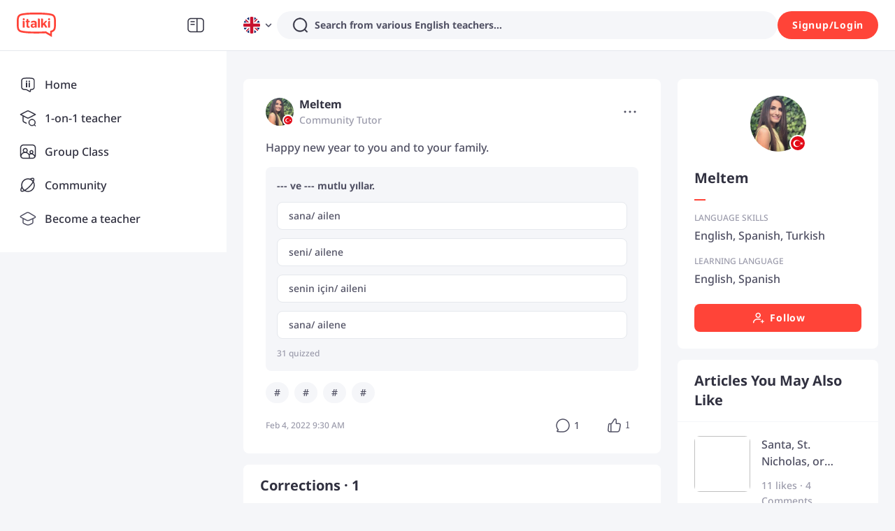

--- FILE ---
content_type: text/javascript
request_url: https://scdn.italki.com/ng/_next/static/chunks/17261-5c7712fb34994cdb.js
body_size: 11988
content:
(self.webpackChunk_N_E=self.webpackChunk_N_E||[]).push([[17261],{38584:function(e,t,s){"use strict";var l=s(52322),i=s(2784),n=s(87014),a=s(19450),r=s(3261),d=s(18188);t.Z=e=>{let{showLanguageTest:t=!1,showPartnershipContent:s=!1,onCloseSubscriptionModal:o,selectedPlan:c="YEARLY"}=e,{t:x}=(0,n.$)(),u=(0,i.useRef)(null),p=()=>{if(window.location.pathname===(0,a.ZP)({page:"PLUS"})){var e;o&&o();let t=null===(e=document.getElementsByClassName("partnership"))||void 0===e?void 0:e[0];t&&(null==t||t.scrollIntoView({behavior:"smooth"}))}else window.location.href="".concat((0,a.ZP)({page:"PLUS"}),"#partnership")};(0,i.useEffect)(()=>{if(s&&u.current){let e=u.current.querySelector(".partnership-link");e&&e.addEventListener("click",p)}return()=>{if(s&&u.current){let e=u.current.querySelector(".partnership-link");e&&e.removeEventListener("click",p)}}},[s]);let m=[{key:"AIS001",text:x("AIS001")},{key:"PRO257",text:x("PRO257")},{key:"HW0001",text:x("HW0001")},{key:"PRO258",text:x("PRO258")}],h=[{key:"AIS001",text:x("AIS001")},{key:"PRO257",text:x("PRO257")},{key:"HW0001",text:x("HW0001")},{key:"PRO258",text:x("PRO258")}],f="MONTHLY"===c?m:h;return(0,l.jsxs)("div",{className:"w-full bg-white rounded-3 p-4 relative",children:[(0,l.jsx)("div",{className:"absolute top-4 right-4 w-24 bottom-4 bg-gray3/10 z-0 rounded-2"}),(0,l.jsxs)("div",{className:"grid h-[50px] relative z-10",style:{gridTemplateColumns:"minmax(0, 1fr) 100px 89px"},children:[(0,l.jsx)("div",{className:"text-sm font-medium text-gray2 px-4 flex items-center"}),(0,l.jsx)("div",{className:"text-base leading-6 font-bold text-gray1 text-center px-4 flex items-center justify-center",children:x("PRO247")}),(0,l.jsx)("div",{className:"flex justify-center items-center",children:(0,l.jsx)(d.default,{width:60,height:22})})]}),(0,l.jsxs)("div",{className:"relative z-10",children:[f.map((e,i)=>(0,l.jsxs)("div",{className:"grid items-center ".concat(i<f.length-1||t||s?"border-b border-gray5":""),style:{gridTemplateColumns:"minmax(0, 1fr) 100px 89px"},children:[(0,l.jsx)("div",{className:"text-tiny leading-4dot5 font-medium text-gray2 px-4 py-3",children:e.text}),(0,l.jsx)("div",{className:"flex justify-center items-center px-4 py-3",children:(0,l.jsxs)("div",{className:"flex gap-1",children:[(0,l.jsx)("div",{className:"w-3 h-[1px] bg-gray3"}),(0,l.jsx)("div",{className:"w-3 h-[1px] bg-gray3"})]})}),(0,l.jsx)("div",{className:"flex justify-center items-center py-3",children:(0,l.jsx)(r.Z,{className:"w-5 h-5"})})]},e.key)),(0,l.jsxs)("div",{className:"grid items-center ".concat(s?"border-b border-gray5":""),style:{gridTemplateColumns:"minmax(0, 1fr) 100px 89px"},children:[(0,l.jsx)("div",{className:"text-tiny leading-4dot5 font-medium text-gray2 px-4 py-3",children:(0,l.jsxs)("span",{className:"relative",children:[(0,l.jsx)("div",{className:"absolute text-xs font-medium leading-3 px-2 py-1 text-[#FF554B]",style:{top:"-16px",right:"-90px",background:"#FFF6F6",borderRadius:"8px 8px 8px 0",fontSize:"10px",lineHeight:"12px"},children:x("PRO219")}),(0,l.jsx)("span",{dangerouslySetInnerHTML:{__html:x("PRO223","Free certification test in {0}",{0:'\n                      <a class="mx-1 text-special4 underline cursor-pointer"\n                        href="'.concat((0,a.ZP)({page:"LANGUAGE_ASSESSMENT_ILA"}),'"\n                        target="_blank"\n                      >\n                        ').concat(x("PRO230","7 languages"),"\n                      </a>\n                    ")})}})]})}),(0,l.jsx)("div",{className:"flex justify-center items-center px-4 py-3",children:(0,l.jsxs)("div",{className:"flex gap-1",children:[(0,l.jsx)("div",{className:"w-3 h-[1px] bg-gray3"}),(0,l.jsx)("div",{className:"w-3 h-[1px] bg-gray3"})]})}),(0,l.jsx)("div",{className:"flex justify-center items-center py-3",children:(0,l.jsx)(r.Z,{className:"w-5 h-5"})})]}),(0,l.jsxs)("div",{className:"grid items-center",style:{gridTemplateColumns:"minmax(0, 1fr) 100px 89px"},children:[(0,l.jsxs)("div",{className:"text-tiny leading-4dot5 font-medium text-gray2 px-4 py-3",ref:u,children:[(0,l.jsx)("span",{children:x("PRO259","Special offers for top learning apps")}),(0,l.jsx)("span",{className:"ml-1 text-special4 underline cursor-pointer partnership-link",children:x("PRO260","See Apps")})]}),(0,l.jsx)("div",{className:"flex justify-center items-center px-4 py-3",children:(0,l.jsxs)("div",{className:"flex gap-1",children:[(0,l.jsx)("div",{className:"w-3 h-[1px] bg-gray3"}),(0,l.jsx)("div",{className:"w-3 h-[1px] bg-gray3"})]})}),(0,l.jsx)("div",{className:"flex justify-center items-center py-3",children:(0,l.jsx)(r.Z,{className:"w-5 h-5"})})]})]})]})}},85767:function(e,t,s){"use strict";var l=s(52322),i=s(2784),n=s(57859),a=s(55277),r=s(9531),d=s(54363);t.Z=()=>{let[e,t]=(0,i.useState)([]),[s,o]=(0,i.useState)(!0),{t:c}=(0,d.$)();(0,i.useEffect)(()=>{(async()=>{try{let{data:e}=await (0,r.Z)();t((null==e?void 0:e.data)||[])}catch(e){console.error("Failed to fetch partnerships:",e)}finally{o(!1)}})()},[]);let x=e.length<=8?e:[...e.slice(0,7),{partner_id:-1,partner_name:"more",partner_logo:""}];return s?(0,l.jsx)("div",{className:"bg-white rounded-3 p-4 relative",children:(0,l.jsx)("div",{className:"flex gap-3 overflow-x-auto",children:[...Array(8)].map((e,t)=>(0,l.jsx)("div",{className:"flex-shrink-0 w-8 h-8 rounded-full bg-gray5 animate-pulse"},"skeleton-".concat(t)))})}):(0,l.jsxs)("div",{className:"bg-white rounded-3 p-4 relative overflow-hidden h-[76px]",children:[(0,l.jsx)("div",{className:"absolute top-0 left-0 bg-plus h-[20px] pl-[5px] pr-[7px] flex items-center rounded-b-[8px]",children:(0,l.jsx)("span",{className:"text-white leading-4dot5 font-medium text-tiny",children:c("PRO262")})}),(0,l.jsx)("div",{className:"flex gap-3 overflow-x-auto pt-2",children:x.map(e=>(0,l.jsx)("div",{className:"flex-shrink-0 flex items-center justify-center rounded-full overflow-hidden h-8 w-8 border-solid border-[1px] border-gray5",children:-1===e.partner_id?(0,l.jsx)("div",{className:"w-8 h-8 rounded-full bg-bg4 flex items-center justify-center text-gray2",children:(0,l.jsx)(n.default,{fill:"#9C9CAC",width:"16",height:"16"})}):(0,l.jsx)("img",{src:(0,a.wD)(e.partner_logo),alt:e.partner_name,className:"w-8 h-8 object-cover"})},e.partner_id))})]})}},36142:function(e,t,s){"use strict";s.d(t,{Z:function(){return P}});var l=s(52322),i=s(2784),n=s(12524),a=s.n(n),r=s(45809),d=s.n(r),o=function(e){return(0,l.jsxs)("svg",{width:"80",height:"30",viewBox:"0 0 80 30",fill:"none",xmlns:"http://www.w3.org/2000/svg",...e,children:[(0,l.jsx)("path",{d:"M54.9083 19.0323H54.3411C53.542 19.0323 52.9725 18.3821 53.0714 17.579L54.0797 9.33252H56.0939L54.9072 19.0323H54.9083ZM69.1172 18.5703C69.6992 18.1631 70.0356 17.5847 70.1277 16.8341C70.1811 16.4006 70.1391 16.0436 70.0015 15.7629C69.8731 15.4823 69.6674 15.2519 69.3832 15.0717C69.1001 14.8823 68.7568 14.7009 68.3545 14.5287C67.9441 14.3473 67.6326 14.2035 67.4201 14.0952C67.2166 13.9868 67.0802 13.8875 67.0109 13.7963C66.9506 13.697 66.9279 13.5887 66.9427 13.4712C66.9824 13.1461 67.2996 12.9829 67.8952 12.9829C68.2283 12.9829 68.5511 13.0377 68.8626 13.1461C69.1752 13.2453 69.5014 13.3719 69.8435 13.5259L70.629 12.0749C70.213 11.8673 69.8026 11.7178 69.3991 11.6277C68.9956 11.5376 68.5636 11.492 68.1044 11.492C67.2212 11.492 66.4925 11.6642 65.9185 12.0076C65.3444 12.351 65.0159 12.8666 64.9318 13.5533C64.8807 13.9697 64.9102 14.3176 65.0205 14.5971C65.1319 14.8686 65.3194 15.1036 65.5832 15.3021C65.8571 15.4914 66.2163 15.6865 66.6608 15.885C67.1143 16.0835 67.4462 16.2466 67.6554 16.3733C67.8657 16.4999 67.9953 16.6128 68.0464 16.7121C68.1067 16.8113 68.1283 16.9242 68.1135 17.0509C68.0907 17.2402 67.9862 17.3942 67.7997 17.5117C67.6145 17.6292 67.328 17.6885 66.9404 17.6885C66.5891 17.6885 66.1902 17.6292 65.7446 17.5117C65.299 17.3942 64.8898 17.2448 64.5147 17.0645L64.4294 17.7615C64.3578 18.349 64.6386 18.9 65.1967 19.0221C65.2569 19.0358 65.3183 19.0472 65.3797 19.0574C65.74 19.1293 66.1777 19.1658 66.6915 19.1658C67.7372 19.1658 68.5454 18.9673 69.1172 18.5692V18.5703ZM63.004 19.0323L63.9099 11.6277H61.8957L61.4694 15.1127C61.3728 15.8987 61.1864 16.5044 60.909 16.9299C60.6328 17.3463 60.1883 17.5539 59.5757 17.5539C59.1608 17.5539 58.8754 17.4227 58.7174 17.1604C58.5617 16.8889 58.5162 16.4873 58.581 15.9535L59.1107 11.6277H57.0965L56.5054 16.4554C56.3895 17.4045 56.5429 18.0958 56.968 18.5304C57.3943 18.9548 58.0036 19.1681 58.797 19.1681C59.2562 19.1681 59.6996 19.0825 60.127 18.9103C60.5623 18.738 60.9204 18.4631 61.2011 18.0832H61.3091L61.3489 18.3296C61.416 18.7449 61.7604 19.0323 62.1912 19.0323H63.0051H63.004ZM51.8222 10.163C51.3209 9.62113 50.4479 9.34963 49.2043 9.34963H46.1204L45.1145 17.579C45.0167 18.381 45.5851 19.0323 46.3842 19.0323H46.9775L47.3992 15.5873H48.2779C49.2157 15.5873 49.9727 15.4378 50.5502 15.1401C51.1367 14.8412 51.5766 14.4488 51.871 13.9606C52.1655 13.4723 52.3473 12.943 52.4167 12.3738C52.5315 11.4338 52.3337 10.6969 51.8222 10.163ZM47.9574 11.0311H48.8906C49.9727 11.0311 50.4558 11.5011 50.341 12.4411C50.2785 12.9567 50.0603 13.332 49.6897 13.567C49.3282 13.7929 48.8599 13.9058 48.2825 13.9058H47.6061L47.9574 11.0311Z",fill:"white"}),(0,l.jsx)("path",{d:"M54.9083 19.0323H54.3411C53.542 19.0323 52.9725 18.3821 53.0714 17.579L54.0797 9.33252H56.0939L54.9072 19.0323H54.9083ZM69.1172 18.5703C69.6992 18.1631 70.0356 17.5847 70.1277 16.8341C70.1811 16.4006 70.1391 16.0436 70.0015 15.7629C69.8731 15.4823 69.6674 15.2519 69.3832 15.0717C69.1001 14.8823 68.7568 14.7009 68.3545 14.5287C67.9441 14.3473 67.6326 14.2035 67.4201 14.0952C67.2166 13.9868 67.0802 13.8875 67.0109 13.7963C66.9506 13.697 66.9279 13.5887 66.9427 13.4712C66.9824 13.1461 67.2996 12.9829 67.8952 12.9829C68.2283 12.9829 68.5511 13.0377 68.8626 13.1461C69.1752 13.2453 69.5014 13.3719 69.8435 13.5259L70.629 12.0749C70.213 11.8673 69.8026 11.7178 69.3991 11.6277C68.9956 11.5376 68.5636 11.492 68.1044 11.492C67.2212 11.492 66.4925 11.6642 65.9185 12.0076C65.3444 12.351 65.0159 12.8666 64.9318 13.5533C64.8807 13.9697 64.9102 14.3176 65.0205 14.5971C65.1319 14.8686 65.3194 15.1036 65.5832 15.3021C65.8571 15.4914 66.2163 15.6865 66.6608 15.885C67.1143 16.0835 67.4462 16.2466 67.6554 16.3733C67.8657 16.4999 67.9953 16.6128 68.0464 16.7121C68.1067 16.8113 68.1283 16.9242 68.1135 17.0509C68.0907 17.2402 67.9862 17.3942 67.7997 17.5117C67.6145 17.6292 67.328 17.6885 66.9404 17.6885C66.5891 17.6885 66.1902 17.6292 65.7446 17.5117C65.299 17.3942 64.8898 17.2448 64.5147 17.0645L64.4294 17.7615C64.3578 18.349 64.6386 18.9 65.1967 19.0221C65.2569 19.0358 65.3183 19.0472 65.3797 19.0574C65.74 19.1293 66.1777 19.1658 66.6915 19.1658C67.7372 19.1658 68.5454 18.9673 69.1172 18.5692V18.5703ZM63.004 19.0323L63.9099 11.6277H61.8957L61.4694 15.1127C61.3728 15.8987 61.1864 16.5044 60.909 16.9299C60.6328 17.3463 60.1883 17.5539 59.5757 17.5539C59.1608 17.5539 58.8754 17.4227 58.7174 17.1604C58.5617 16.8889 58.5162 16.4873 58.581 15.9535L59.1107 11.6277H57.0965L56.5054 16.4554C56.3895 17.4045 56.5429 18.0958 56.968 18.5304C57.3943 18.9548 58.0036 19.1681 58.797 19.1681C59.2562 19.1681 59.6996 19.0825 60.127 18.9103C60.5623 18.738 60.9204 18.4631 61.2011 18.0832H61.3091L61.3489 18.3296C61.416 18.7449 61.7604 19.0323 62.1912 19.0323H63.0051H63.004ZM51.8222 10.163C51.3209 9.62113 50.4479 9.34963 49.2043 9.34963H46.1204L45.1145 17.579C45.0167 18.381 45.5851 19.0323 46.3842 19.0323H46.9775L47.3992 15.5873H48.2779C49.2157 15.5873 49.9727 15.4378 50.5502 15.1401C51.1367 14.8412 51.5766 14.4488 51.871 13.9606C52.1655 13.4723 52.3473 12.943 52.4167 12.3738C52.5315 11.4338 52.3337 10.6969 51.8222 10.163ZM47.9574 11.0311H48.8906C49.9727 11.0311 50.4558 11.5011 50.341 12.4411C50.2785 12.9567 50.0603 13.332 49.6897 13.567C49.3282 13.7929 48.8599 13.9058 48.2825 13.9058H47.6061L47.9574 11.0311Z",fill:"url(#paint0_linear_29517_8498)"}),(0,l.jsx)("path",{d:"M75.422 11.9671C75.5141 11.7538 75.8153 11.7538 75.8563 11.9671L76.2712 14.1551C76.2848 14.227 76.3337 14.2828 76.4019 14.3045L78.498 14.989C78.7026 15.0563 78.6651 15.3574 78.4445 15.4247L76.1802 16.1092C76.1063 16.132 76.0438 16.1879 76.0131 16.2586L75.064 18.4466C74.9719 18.6599 74.6707 18.6599 74.6298 18.4466L74.2148 16.2586C74.2012 16.1868 74.1523 16.1309 74.0841 16.1092L71.988 15.4247C71.7834 15.3574 71.8209 15.0563 72.0415 14.989L74.3058 14.3045C74.3797 14.2817 74.4422 14.2258 74.4729 14.1551L75.422 11.9671Z",fill:"white"}),(0,l.jsx)("path",{d:"M75.422 11.9671C75.5141 11.7538 75.8153 11.7538 75.8563 11.9671L76.2712 14.1551C76.2848 14.227 76.3337 14.2828 76.4019 14.3045L78.498 14.989C78.7026 15.0563 78.6651 15.3574 78.4445 15.4247L76.1802 16.1092C76.1063 16.132 76.0438 16.1879 76.0131 16.2586L75.064 18.4466C74.9719 18.6599 74.6707 18.6599 74.6298 18.4466L74.2148 16.2586C74.2012 16.1868 74.1523 16.1309 74.0841 16.1092L71.988 15.4247C71.7834 15.3574 71.8209 15.0563 72.0415 14.989L74.3058 14.3045C74.3797 14.2817 74.4422 14.2258 74.4729 14.1551L75.422 11.9671Z",fill:"url(#paint1_linear_29517_8498)"}),(0,l.jsx)("path",{d:"M78.8164 10.9885C78.8504 10.9098 78.9615 10.9098 78.9766 10.9885L79.1297 11.7961C79.1347 11.8226 79.1527 11.8432 79.1779 11.8512L79.9511 12.1039C80.0266 12.1287 80.0128 12.2399 79.9314 12.2647L79.0961 12.5173C79.0689 12.5257 79.0458 12.5464 79.0345 12.5725L78.6843 13.38C78.6504 13.4588 78.5392 13.4588 78.5242 13.38L78.3711 12.5725C78.3661 12.546 78.348 12.5253 78.3229 12.5173L77.5496 12.2647C77.4741 12.2399 77.488 12.1287 77.5693 12.1039L78.4046 11.8512C78.4319 11.8428 78.455 11.8222 78.4663 11.7961L78.8164 10.9885Z",fill:"white"}),(0,l.jsx)("path",{d:"M78.8164 10.9885C78.8504 10.9098 78.9615 10.9098 78.9766 10.9885L79.1297 11.7961C79.1347 11.8226 79.1527 11.8432 79.1779 11.8512L79.9511 12.1039C80.0266 12.1287 80.0128 12.2399 79.9314 12.2647L79.0961 12.5173C79.0689 12.5257 79.0458 12.5464 79.0345 12.5725L78.6843 13.38C78.6504 13.4588 78.5392 13.4588 78.5242 13.38L78.3711 12.5725C78.3661 12.546 78.348 12.5253 78.3229 12.5173L77.5496 12.2647C77.4741 12.2399 77.488 12.1287 77.5693 12.1039L78.4046 11.8512C78.4319 11.8428 78.455 11.8222 78.4663 11.7961L78.8164 10.9885Z",fill:"url(#paint2_linear_29517_8498)"}),(0,l.jsx)("path",{d:"M19.2003 16.7739V15.2382C18.8134 15.1719 18.4155 15.1388 18.0287 15.1498C17.1002 15.1498 16.5033 15.4702 16.5033 16.2546C16.5033 16.4535 16.5365 16.6523 16.6249 16.8291C16.647 16.8623 16.658 16.8954 16.6802 16.9285C16.7244 16.9948 16.7907 17.0611 16.857 17.1164C17.0781 17.3042 17.3986 17.3926 17.7855 17.3926C18.3603 17.3926 18.8245 17.1164 19.2003 16.7739Z",fill:"white"}),(0,l.jsx)("path",{d:"M40.9193 20.884C41.1957 20.6077 41.3394 20.2542 41.5494 19.8344C41.7262 19.3372 41.8368 18.818 41.9031 18.2876C42.1131 16.9508 42.1131 14.9953 42.1131 13.2386C42.1131 11.482 42.1131 9.44913 41.9031 8.18964C41.8478 7.65933 41.7262 7.15111 41.5494 6.6429C41.4278 6.24517 41.2067 5.89163 40.9193 5.59333C40.6872 5.30607 40.3998 5.06301 40.0793 4.89729C39.6372 4.64318 39.1729 4.45536 38.6755 4.33383C37.6255 4.05763 36.288 3.84772 34.4642 3.6378C33.0604 3.49418 31.4467 3.3616 29.6892 3.21797C27.7991 3.07435 23.5104 3.00806 21.1229 3.00806C18.7354 3.00806 14.3804 3.07434 12.4902 3.15168C10.8875 3.20692 9.29583 3.35055 7.71521 3.57151C5.89141 3.78142 4.55396 3.99134 3.5039 4.26755C2.98439 4.37803 2.487 4.56585 2.03381 4.831C1.71327 5.00777 1.42588 5.25083 1.19376 5.52703C0.917423 5.88057 0.773736 6.22307 0.563723 6.65394C0.38687 7.15111 0.276335 7.67037 0.210016 8.20068C2.70658e-06 9.46017 0 11.493 0 13.2497C0 15.0063 2.70658e-06 16.9729 0.210016 18.2987C0.265282 18.829 0.38687 19.3372 0.563723 19.8454C0.685309 20.2432 0.90637 20.5967 1.19376 20.895C1.42588 21.1823 1.71327 21.4253 2.03381 21.591C2.47594 21.8451 2.94018 22.033 3.43758 22.1545C4.48765 22.4307 5.82509 22.6406 7.64889 22.8505C9.05266 22.9941 10.6664 23.1267 12.4239 23.2704C14.314 23.3366 18.669 23.414 21.0565 23.414C23.4441 23.414 27.7217 23.3477 29.6229 23.2704C30.3082 23.2593 30.9824 23.2151 31.6567 23.1267L32.353 23.0604L32.9831 23.414L37.4044 26.0103V22.5633L38.9519 22.0772C39.3719 21.9446 39.7809 21.7568 40.1456 21.5137C40.4219 21.3148 40.6762 21.1049 40.9193 20.884ZM7.19571 12.0675V18.7185H4.94083V10.6313H5.74772C6.54356 10.6313 7.19571 11.2721 7.19571 12.0675ZM7.29518 8.68681V8.7089C7.28413 9.37179 6.73146 9.89105 6.07932 9.88C5.41612 9.89105 4.86346 9.36074 4.8524 8.69785C4.86346 8.02391 5.41612 7.4936 6.09038 7.4936H6.10143C6.75357 7.48255 7.29518 8.02392 7.29518 8.68681ZM13.2419 18.6301C12.7887 18.7738 12.3023 18.8511 11.827 18.8511C10.2685 18.8511 9.32899 18.2324 9.32899 16.5531V12.1449H8.36735V10.6313H9.32899V8.47689H10.987C11.2744 8.47689 11.5175 8.67575 11.5728 8.95196C11.5839 8.99615 11.5839 9.0293 11.5839 9.07349V10.6313H13.2198V12.1449H11.5839V16.2879C11.5839 17.0613 11.8934 17.2712 12.6339 17.2712H13.2529L13.2419 18.6301ZM21.4876 18.7185H20.537C19.8186 18.7185 19.487 18.5638 19.3322 17.912C18.7354 18.5638 17.9506 18.8069 16.9558 18.8069C15.4194 18.8069 14.2919 17.9783 14.2919 16.3763C14.2809 15.9565 14.3914 15.5367 14.5904 15.1721C14.7009 14.9732 14.8446 14.7964 15.0104 14.6528C15.5962 14.1225 16.5026 13.8573 17.5637 13.8573C18.1164 13.8463 18.669 13.9126 19.2106 14.0452V13.5148C19.2217 13.316 19.1775 13.1061 19.078 12.9293C19.0559 12.8961 19.0449 12.863 19.0227 12.8409C18.9564 12.7525 18.868 12.6752 18.7685 12.6199C18.7354 12.5978 18.7022 12.5758 18.658 12.5647C18.3485 12.4432 18.0279 12.3879 17.6963 12.399C17.2874 12.399 16.8784 12.4542 16.4915 12.5868C16.1599 12.6973 15.8504 12.8409 15.5631 13.0287H14.922V11.1837C15.9057 10.7197 16.9779 10.4877 18.0611 10.5097C20.0507 10.5097 21.1892 11.0732 21.4434 12.4653C21.4766 12.6752 21.4987 12.8961 21.4987 13.1171L21.4876 18.7185ZM25.1905 18.7185H22.9356V7.92448H24.3062C25.0578 7.92448 25.1905 8.1123 25.1905 9.18397V18.7185ZM34.0221 18.7185H31.9441L29.7997 15.3157L28.9707 16.1774V18.7185H26.7158V7.92448H28.0865C28.4512 7.92448 28.6723 7.96867 28.7939 8.14544C28.827 8.18964 28.8491 8.24488 28.8712 8.28907C28.9265 8.46584 28.9597 8.64261 28.9597 8.81938C28.9597 8.92986 28.9707 9.05139 28.9707 9.18397V13.8684L31.8556 10.6202H33.7015C33.7015 10.8854 33.6352 11.1395 33.5026 11.3605C33.4473 11.4599 33.381 11.5483 33.3036 11.6367L33.1378 11.8134L31.314 13.791L33.7015 17.5695C33.9005 17.9231 34.0221 18.3208 34.0221 18.7185ZM37.316 18.7185H35.0611V12.0675C35.0611 11.6809 35.2158 11.3163 35.4811 11.0511C35.6359 10.8964 35.8238 10.786 36.0227 10.7086C36.0448 10.6976 36.078 10.6865 36.1112 10.6865C36.2438 10.6534 36.3654 10.6313 36.5091 10.6313H37.316V18.7185ZM37.4154 8.69785C37.4154 8.7089 37.4154 8.7089 37.4154 8.71995C37.4154 8.75309 37.4154 8.78624 37.4044 8.83043C37.4044 8.84148 37.4044 8.85253 37.3933 8.86357C37.3933 8.89672 37.3823 8.91882 37.3823 8.94091C37.3823 8.95196 37.3823 8.95196 37.3823 8.96301C37.3712 8.99615 37.3602 9.02929 37.3602 9.06244C37.3491 9.08454 37.3491 9.09558 37.3381 9.11768C37.327 9.13978 37.327 9.16187 37.316 9.17292C37.117 9.61485 36.6749 9.9021 36.1885 9.89105H36.1775C35.5143 9.89105 34.9837 9.36074 34.9727 8.7089V8.69785C34.9837 8.03496 35.5253 7.4936 36.1885 7.50465C36.8517 7.48256 37.4044 8.01287 37.4154 8.69785Z",fill:"white"}),(0,l.jsxs)("defs",{children:[(0,l.jsxs)("linearGradient",{id:"paint0_linear_29517_8498",x1:"62.4537",y1:"8.99029",x2:"45.9075",y2:"14.6474",gradientUnits:"userSpaceOnUse",children:[(0,l.jsx)("stop",{stopColor:"white",stopOpacity:"0"}),(0,l.jsx)("stop",{offset:"1",stopColor:"white"})]}),(0,l.jsxs)("linearGradient",{id:"paint1_linear_29517_8498",x1:"76.4613",y1:"11.5705",x2:"71.6366",y2:"12.2042",gradientUnits:"userSpaceOnUse",children:[(0,l.jsx)("stop",{stopColor:"white",stopOpacity:"0"}),(0,l.jsx)("stop",{offset:"1",stopColor:"white"})]}),(0,l.jsxs)("linearGradient",{id:"paint2_linear_29517_8498",x1:"79.1998",y1:"10.8421",x2:"77.4199",y2:"11.0758",gradientUnits:"userSpaceOnUse",children:[(0,l.jsx)("stop",{stopColor:"white",stopOpacity:"0"}),(0,l.jsx)("stop",{offset:"1",stopColor:"white"})]})]})]})},c=function(e){return(0,l.jsxs)("svg",{width:"15",height:"12",viewBox:"0 0 15 12",fill:"none",xmlns:"http://www.w3.org/2000/svg",...e,children:[(0,l.jsx)("path",{d:"M5.75786 1.61109C5.86726 1.28003 6.339 1.28003 6.43788 1.61109L7.44455 5.00676C7.47763 5.11829 7.5633 5.20505 7.67364 5.23868L11.0679 6.30094C11.3993 6.40539 11.3897 6.87278 11.0553 6.97724L7.62088 8.03949C7.50889 8.0749 7.4201 8.16165 7.38357 8.27141L6.25403 11.6671C6.14463 11.9981 5.67289 11.9981 5.57401 11.6671L4.56734 8.27141C4.53426 8.15988 4.4486 8.07312 4.33825 8.03949L0.943967 6.97724C0.612558 6.87278 0.622179 6.40539 0.956553 6.30094L4.39101 5.23868C4.503 5.20328 4.59179 5.11652 4.62832 5.00676L5.75786 1.61109Z",fill:"white"}),(0,l.jsx)("path",{d:"M10.913 0.0916471C10.9534 -0.030549 11.1274 -0.030549 11.1639 0.0916471L11.5353 1.34497C11.5475 1.38614 11.5791 1.41816 11.6199 1.43058L12.872 1.82265C12.9943 1.8612 12.9907 2.03372 12.8674 2.07227L11.6004 2.46434C11.5591 2.47741 11.5264 2.50943 11.5129 2.54995L11.0963 3.80327C11.0559 3.92547 10.8819 3.92547 10.8454 3.80327L10.474 2.54995C10.4618 2.50878 10.4302 2.47676 10.3895 2.46434L9.13732 2.07227C9.01506 2.03372 9.0186 1.8612 9.14195 1.82265L10.4089 1.43058C10.4502 1.41751 10.483 1.38549 10.4964 1.34497L10.913 0.0916471Z",fill:"white"})]})},x=s(87014),u=s(19450),p=s(3261),m=e=>{let{showLanguageTest:t=!1,showPartnershipContent:s=!1,onCloseSubscriptionModal:n,selectedPlan:a="YEARLY"}=e,{t:r}=(0,x.$)(),d=(0,i.useRef)(null),o=()=>{if(window.location.pathname===(0,u.ZP)({page:"PLUS"})){var e;n&&n();let t=null===(e=document.getElementsByClassName("partnership"))||void 0===e?void 0:e[0];t&&(null==t||t.scrollIntoView({behavior:"smooth"}))}else window.location.href="".concat((0,u.ZP)({page:"PLUS"}),"#partnership")};(0,i.useEffect)(()=>{if(s&&d.current){let e=d.current.querySelector(".partnership-link");e&&e.addEventListener("click",o)}return()=>{if(s&&d.current){let e=d.current.querySelector(".partnership-link");e&&e.removeEventListener("click",o)}}},[s]);let c=[{key:"AIS001",text:r("AIS001")},{key:"PRO257",text:r("PRO257")},{key:"HW0001",text:r("HW0001")},{key:"PRO258",text:r("PRO258")}],m=[{key:"AIS001",text:r("AIS001")},{key:"PRO257",text:r("PRO257")},{key:"HW0001",text:r("HW0001")},{key:"PRO258",text:r("PRO258")}];return(0,l.jsxs)("div",{children:[("MONTHLY"===a?c:m).map(e=>(0,l.jsxs)("div",{className:"flex items-center mb-4",children:[(0,l.jsx)(p.Z,{className:"mr-2 flex-shrink-0"}),(0,l.jsx)("div",{className:"text-sm leading-4dot5 font-medium",children:e.text})]},e.key)),(0,l.jsxs)("div",{className:"flex items-start mb-4",hidden:!t,children:[(0,l.jsx)(p.Z,{className:"mr-2 flex-shrink-0"}),(0,l.jsx)("div",{className:"text-sm leading-4dot5 font-medium",children:(0,l.jsx)("span",{dangerouslySetInnerHTML:{__html:r("PRO223","Free certification test in {0}",{0:'\n                  <a class="mx-1 text-special4 underline cursor-pointer"\n                    href="'.concat((0,u.ZP)({page:"LANGUAGE_ASSESSMENT_ILA"}),'"\n                    target="_blank"\n                  >\n                    ').concat(r("PRO230","7 languages"),"\n                  </a>\n                ")})}})})]}),s?(0,l.jsxs)("div",{className:"flex items-start mb-4",children:[(0,l.jsx)(p.Z,{className:"mr-2 flex-shrink-0"}),(0,l.jsxs)("div",{className:"text-sm leading-4dot5 font-medium",ref:d,children:[(0,l.jsx)("span",{children:r("PRO259","Special offers for top learning apps")}),(0,l.jsx)("span",{className:"ml-1 text-special4 underline cursor-pointer partnership-link",children:r("PRO260","See Apps")})]})]}):null]})},h=s(55277),f=s(9531),C=s(57859),v=()=>{let[e,t]=(0,i.useState)([]),[s,n]=(0,i.useState)(!0);(0,i.useEffect)(()=>{(async()=>{try{let{data:e}=await (0,f.Z)();e&&t(e.data||[])}catch(e){console.error("Failed to fetch partnerships:",e)}finally{n(!1)}})()},[]);let a=e.length<=8?e:[...e.slice(0,7),{partner_id:-1,partner_name:"more",partner_logo:""}];return s?(0,l.jsx)("div",{className:"w-full overflow-hidden",children:(0,l.jsx)("div",{className:"flex gap-3 h-11",children:Array.from({length:6}).map((e,t)=>(0,l.jsx)("div",{className:"flex-shrink-0 w-11 h-11 rounded-full bg-gray5 animate-pulse"},"skeleton-".concat(t)))})}):(0,l.jsx)("div",{className:"w-full overflow-x-auto ".concat(d().hideScrollbar),children:(0,l.jsx)("div",{className:"flex gap-[10px] pb-1",children:null==a?void 0:a.map(e=>(0,l.jsx)("div",{className:"flex-shrink-0 flex items-center justify-center rounded-full overflow-hidden h-11 w-11 border-solid border-[1px] border-gray5",children:-1===e.partner_id?(0,l.jsx)("div",{className:"w-11 h-11 rounded-full bg-bg4 flex items-center justify-center text-gray2",children:(0,l.jsx)(C.default,{fill:"#9C9CAC",width:"22",height:"22"})}):(0,l.jsx)("img",{src:(0,h.wD)(e.partner_logo),alt:e.partner_name,className:"w-11 h-11 object-cover"})},e.partner_id))})})},j=s(36693),g=s(54363),b=e=>{let{viewProSkus:t,onGotoPayment:s,onCloseSubscriptionModal:i,customWidth:n,innerWidth:r,layoutContext:x}=e,{t:u}=(0,g.$)(),p=t.find(e=>"PRO_MEMBER_SUBS_1M"===e.kind),h=((null==p?void 0:p.unit_price)||0)/100;return(0,l.jsxs)("div",{className:a()(n||"w-[340px]","relative rounded-2 min-h-[657px] h-full flex flex-col",d().plusPlanBgGradient),children:[(0,l.jsx)("div",{className:a()("h-[132px] text-white px-6 justify-start",{"flex pt-4":"introduction"===x,"flex items-center":"modal"===x}),children:(0,l.jsxs)("div",{className:"text-left",children:["introduction"===x?(0,l.jsx)("div",{className:"mb-2",children:(0,l.jsx)(o,{})}):null,(0,l.jsxs)("div",{className:a()("text-xl font-bold leading-8 mt-2 flex items-center gap-1",{"mb-3":"modal"===x}),children:[u("PRO019"),(0,l.jsx)(c,{width:12,height:10})]}),(0,l.jsxs)("div",{className:"text-lg font-bold leading-7",children:["$",h.toFixed(2)," / ",u("PRO066")]})]})}),(0,l.jsxs)("div",{className:a()("relative bg-white px-6 py-4 left-[2px] bottom-[2px] rounded-[6px] flex flex-col flex-grow",n?"w-[calc(100%-4px)]":r||"w-[338px]"),children:[(0,l.jsx)("div",{className:"mb-2",children:(0,l.jsx)(m,{showPartnershipContent:!0,showLanguageTest:!1,onCloseSubscriptionModal:i})}),(0,l.jsx)("div",{className:"mb-6",children:(0,l.jsx)(v,{})}),(0,l.jsxs)("div",{className:"mt-auto",children:[(0,l.jsx)("div",{className:"mb-4",children:(0,l.jsx)(j.Z,{className:"w-full",type:"large",content:u("TRIAL_1M"===p.trial_kind?"PRO245":"PRO134"),outline:!0,onClick:()=>{s()}})}),(0,l.jsx)("div",{className:"text-center text-sm leading-5dot5 font-bold text-[#9C9CAC]",children:u("PRO244")})]})]})]})},_=s(75455),w=e=>{let{onContainerClick:t,viewProSkus:s,onGotoPayment:i,onCloseSubscriptionModal:n,customWidth:r,innerWidth:x,layoutContext:u}=e,{t:p}=(0,g.$)(),h=s.find(e=>"PRO_MEMBER_SUBS_1Y"===e.kind),f=(null==h?void 0:h.price)||0,C=((null==h?void 0:h.unit_price)||0)/100;return(0,l.jsxs)("div",{onClick:()=>{t&&(null==t||t())},className:a()(r||"w-[340px]","relative rounded-2 min-h-[657px] h-full flex flex-col",d().plusPlanBgGradient),children:[(0,l.jsx)("div",{className:"absolute right-[22px] top-[-16px] z-10",children:(0,l.jsx)(j.Z,{type:"small",content:p("BOS119"),outline:!0,className:"!h-8 !cursor-default"})}),(0,l.jsxs)("div",{className:a()("h-[132px] text-white px-6 justify-start",{"flex pt-4":"introduction"===u,"flex items-center":"modal"===u}),children:[(0,l.jsx)("div",{className:"absolute top-0 left-0 w-full z-[1]",children:(0,l.jsx)(_.default,{src:"/static/image/plus/plusplanV2/yearly-bg.png"})}),(0,l.jsxs)("div",{className:"text-left relative z-[2]",children:["introduction"===u?(0,l.jsx)("div",{className:"mb-2",children:(0,l.jsx)(o,{})}):null,(0,l.jsxs)("div",{className:a()("text-xl font-bold leading-8 mt-2 flex items-center gap-1",{"mb-3":"modal"===u}),children:[p("PRO021"),(0,l.jsx)(c,{width:12,height:10})]}),(0,l.jsxs)("div",{className:"flex items-center gap-2 text-lg font-bold leading-7",children:[(0,l.jsxs)("span",{children:["$",C.toFixed(2)," / ",p("PRO066")]}),(0,l.jsx)("span",{children:"•"}),(0,l.jsxs)("span",{className:"text-sm leading-5dot5 font-bold",children:["$",(f/100).toFixed(2)," ",p("PRO261")]})]})]})]}),(0,l.jsxs)("div",{className:a()("relative bg-white px-6 py-4 rounded-[6px] left-[2px] bottom-[2px] flex flex-col flex-grow",r?"w-[calc(100%-4px)]":x||"w-[338px]"),children:[(0,l.jsx)("div",{className:"mb-2",children:(0,l.jsx)(m,{showPartnershipContent:!0,showLanguageTest:!0,onCloseSubscriptionModal:n})}),(0,l.jsx)("div",{className:"mb-0",children:(0,l.jsx)(v,{})}),(0,l.jsxs)("div",{className:"mt-auto",children:[(null==h?void 0:h.trial_kind)==="TRIAL_1M"?(0,l.jsxs)("div",{className:"text-tiny leading-4dot5 font-medium text-gray3 mb-4 flex items-start",children:[(0,l.jsx)("span",{className:"w-[3px] h-[3px] rounded-full block bg-gray3 me-2 relative top-[8px] flex-shrink-0"}),(0,l.jsx)("span",{children:p("PRO242")})]}):null,(0,l.jsx)("div",{className:"mb-4",children:(0,l.jsx)(j.Z,{className:"w-full",type:"large",content:p("TRIAL_1M"===h.trial_kind?"PRO245":"PRO134"),outline:!1,onClick:()=>{i()}})}),(0,l.jsx)("div",{className:"text-center text-sm leading-5dot5 font-bold text-gray3",children:p("PRO244")})]})]})]})},y=s(18950),L=function(e){var t;let s="YEARLY",l=null===(t=e.filter(e=>1===e.is_best))||void 0===t?void 0:t[0];return(null==l?void 0:l.kind)!=="PRO_MEMBER_SUBS_1Y"&&(s="MONTHLY"),s},N=s(35149),R=s(56530);let M={MONTHLY:"PRO_MEMBER_SUBS_1M",YEARLY:"PRO_MEMBER_SUBS_1Y"},S=e=>{switch(e){case"introduction":return{containerGap:"gap-16",boxWidth:"w-[340px]",innerWidth:"w-[338px]"};case"modal":return{containerGap:"gap-6",boxWidth:"w-[328px]",innerWidth:"w-[326px]"};default:return S("introduction")}};var P=e=>{let{proMemberInfo:t,isMobile:s,viewProSkus:n,useInModal:r,onCloseSubscriptionModal:d,inPageEventTrack:o,isLogin:c,showLoginModal:x,layoutContext:p="introduction"}=e,m=S(p),[h,f]=(0,i.useState)(()=>L(n));(0,i.useEffect)(()=>{f(L(n))},[n]);let C=async e=>{let t=async function(){var t,s,l;let i=arguments.length>0&&void 0!==arguments[0]&&arguments[0],a=M[e],d=(i?null!==(l=null===(t=await (0,R.Z)({store_id:"WEB",use_trial:1}))||void 0===t?void 0:t.data)&&void 0!==l?l:[]:n).find(e=>e.kind===a),c=null==d?void 0:null===(s=d.sku_list)||void 0===s?void 0:s[0];await y.Z.track("submit_italkiplus_subscribe",{subscription_chose:"YEARLY"===e?"yearly":"monthly"}),!r&&o&&await o(),(null==c?void 0:c.id)&&(window.sessionStorage.setItem("kp.pro",JSON.stringify({sku_id:c.id,use_trial:(null==d?void 0:d.trial_kind)==="TRIAL_1M"?"1":"0"})),window.location.href=(0,u.ZP)({page:"PAYMENT"}))};if(!1===c&&x){x(async e=>{var s,l,i,n,a;if((null==e?void 0:null===(n=e.res)||void 0===n?void 0:null===(i=n.data)||void 0===i?void 0:null===(l=i.data)||void 0===l?void 0:null===(s=l.user)||void 0===s?void 0:s.register_status)>=4){let e=await (0,N.Z)();(null==e?void 0:null===(a=e.data)||void 0===a?void 0:a.available)!==1?await t(!0):window.location.reload()}else window.location.reload()});return}await t(!1)};return(0,l.jsx)("div",{className:"w-full no-scrollbar",children:(0,l.jsxs)("div",{className:a()("flex justify-center",{["flex-nowrap ".concat(m.containerGap," items-stretch")]:!s,"items-center gap-4 w-full flex-col-reverse":s}),children:[(0,l.jsx)("div",{className:a()({"shrink-0":!s,"w-full mb-6":s}),children:(0,l.jsx)(b,{layoutContext:p,selected:"MONTHLY"===h,viewProSkus:n,proMemberInfo:t,onGotoPayment:()=>C("MONTHLY"),isMobile:s,onCloseSubscriptionModal:d,customWidth:s?"w-full":m.boxWidth,innerWidth:s?void 0:m.innerWidth})}),(0,l.jsx)("div",{className:a()({"shrink-0":!s,"w-full":s}),children:(0,l.jsx)(w,{layoutContext:p,selected:"YEARLY"===h,viewProSkus:n,proMemberInfo:t,onGotoPayment:()=>C("YEARLY"),isMobile:s,onCloseSubscriptionModal:d,customWidth:s?"w-full":m.boxWidth,innerWidth:s?void 0:m.innerWidth})})]})})}},85226:function(e,t,s){"use strict";s.d(t,{Z:function(){return w}});var l=s(52322),i=s(2784),n=s(47346),a=s(12524),r=s.n(a),d=s(87014);function o(e){let{size:t=24,topColor:s="#515164",rightColor:i="#515164",bottomColor:n="transparent",leftColor:a="transparent",className:r="",style:d={}}=e,o=t/2,c={width:0,height:0,borderStyle:"solid",borderWidth:"".concat(o,"px ").concat(o,"px ").concat(o,"px ").concat(o,"px"),borderColor:"".concat(s," ").concat(i," ").concat(n," ").concat(a),...d};return(0,l.jsx)("div",{className:r,style:c})}var c=e=>{let{selected:t,onContainerClick:s,viewProSkus:i}=e,{t:n}=(0,d.$)(),a=i.find(e=>"PRO_MEMBER_SUBS_1M"===e.kind),c=((null==a?void 0:a.unit_price)||0)/100;return(0,l.jsxs)("div",{onClick:()=>{s&&(null==s||s())},className:r()("relative h-[66px] rounded-3 cursor-pointer bg-white flex flex-col justify-center w-full border-[1px] border-solid overflow-hidden",t?"border-gray2":"border-gray5"),children:[t?(0,l.jsx)(o,{className:"absolute right-0 top-0"}):null,(0,l.jsxs)("div",{className:"px-4",children:[(0,l.jsx)("div",{className:"text-xs font-bold leading-4dot5 text-gray2",children:n("PRO019")}),(0,l.jsxs)("div",{className:"text-base font-bold leading-6 text-gray2",children:["$",c.toFixed(2)," / ",n("PRO066")]})]})]})},x=s(45809),u=s.n(x),p=function(e){return(0,l.jsxs)("svg",{width:"18",height:"18",viewBox:"0 0 18 18",fill:"none",xmlns:"http://www.w3.org/2000/svg",...e,children:[(0,l.jsx)("path",{d:"M8.80455 5.43848L10.5549 8.84519L13.9616 10.5956L10.5549 12.3459L8.80455 15.7526L7.05417 12.3459L3.64746 10.5956L7.05417 8.84519L8.80455 5.43848Z",fill:"white"}),(0,l.jsx)("path",{d:"M4.82854 2.25L5.70373 3.95336L7.40709 4.82854L5.70373 5.70373L4.82854 7.40709L3.95336 5.70373L2.25 4.82854L3.95336 3.95336L4.82854 2.25Z",fill:"white"}),(0,l.jsx)("path",{d:"M13.7812 5.25195L14.354 6.3667L15.4688 6.93945L14.354 7.51221L13.7812 8.62695L13.2085 7.51221L12.0938 6.93945L13.2085 6.3667L13.7812 5.25195Z",fill:"white"})]})},m=e=>{let{selected:t,onContainerClick:s,viewProSkus:i}=e,{t:n}=(0,d.$)(),a=i.find(e=>"PRO_MEMBER_SUBS_1Y"===e.kind),o=(null==a?void 0:a.price)||0,c=((null==a?void 0:a.unit_price)||0)/100;return(0,l.jsxs)("div",{onClick:()=>{s&&(null==s||s())},className:r()("h-[66px] rounded-3 cursor-pointer bg-white flex flex-col justify-center relative overflow-hidden w-full",t?u().bgGradient:"border-[1px] border-solid border-gray5"),children:[(0,l.jsxs)("div",{className:"absolute top-0 right-0 bg-plus h-[26px] pl-[7px] pr-[5px] flex items-center rounded-b-[8px]",children:[(0,l.jsx)("span",{className:"text-white text-xs font-bold mr-[2px]",children:n("BOS119")}),(0,l.jsx)(p,{})]}),(0,l.jsxs)("div",{className:"px-4",children:[(0,l.jsx)("div",{className:"text-xs font-bold leading-4dot5",style:{color:"#515164"},children:n("PRO021")}),(0,l.jsxs)("div",{className:"flex justify-between items-center",children:[(0,l.jsxs)("div",{className:"text-base font-bold leading-6 bg-plus bg-clip-text text-transparent",children:["$",(o/100).toFixed(2)," ",n("PRO261")]}),(0,l.jsxs)("div",{className:"text-sm font-medium leading-6",style:{color:"#515164"},children:["$",c.toFixed(2)," / ",n("PRO066")]})]})]})]})},h=s(38584),f=s(85767),C=s(36693),v=s(19450),j=s(18950),g=s(24706),b=s(54363),_=e=>{var t;let{proMemberInfo:s,viewProSkus:n,onCloseSubscriptionModal:a}=e,{t:r}=(0,b.$)(),[d,o]=(0,i.useState)("YEARLY"),[x,u]=(0,i.useState)(!1),p=async e=>{var t,s,l,i,a;let r="";"MONTHLY"===e&&(r="PRO_MEMBER_SUBS_1M"),"YEARLY"===e&&(r="PRO_MEMBER_SUBS_1Y");let d=null!==(l=n.filter(e=>r===e.kind))&&void 0!==l?l:[],o=null==d?void 0:null===(t=d[0])||void 0===t?void 0:t.sku_list;await j.Z.track("submit_italkiplus_subscribe",{subscription_chose:"YEARLY"===e?"yearly":"monthly"}),(null==o?void 0:null===(s=o[0])||void 0===s?void 0:s.id)&&(window.sessionStorage.setItem("kp.pro",JSON.stringify({sku_id:null==o?void 0:null===(i=o[0])||void 0===i?void 0:i.id,use_trial:(null==d?void 0:null===(a=d[0])||void 0===a?void 0:a.trial_kind)==="TRIAL_1M"?"1":"0"})),window.location.href=(0,v.ZP)({page:"PAYMENT"}))},_=e=>{o(e),j.Z.track("view_italkiplus_subscribe",{subscription_show:"YEARLY"===e?["yearly"]:["monthly"]})};return(0,l.jsxs)(l.Fragment,{children:[(0,l.jsxs)("div",{className:"px-4 pb-[300px]",children:[(0,l.jsx)("div",{className:"mb-6",children:(0,l.jsx)(h.Z,{showPartnershipContent:!0,showLanguageTest:!0,onCloseSubscriptionModal:a,selectedPlan:d})}),(0,l.jsx)("div",{className:"mb-6",children:(0,l.jsx)(f.Z,{})}),"YEARLY"===d&&(null===(t=n.find(e=>"PRO_MEMBER_SUBS_1Y"===e.kind))||void 0===t?void 0:t.trial_kind)==="TRIAL_1M"?(0,l.jsxs)("div",{className:"text-tiny leading-4dot5 font-medium text-gray3 mb-4 flex items-start",children:[(0,l.jsx)("span",{className:"w-[3px] h-[3px] rounded-full block bg-gray3 me-2 relative top-[8px]"}),(0,l.jsx)("span",{children:r("PRO242")})]}):null]}),(0,l.jsxs)("div",{className:"bg-white p-4 fixed w-full bottom-0 left-0 z-50",children:[(0,l.jsxs)("div",{className:"mb-4",children:[(0,l.jsxs)("div",{className:"flex items-center justify-between rounded-2 cursor-pointer mb-4",onClick:()=>{u(!x)},children:[(0,l.jsx)("div",{className:"text-base font-bold leading-6 text-gray1",children:r("PRO248")}),(0,l.jsx)("div",{className:"transform transition-transform ".concat(x?"rotate-180":"rotate-0"),children:(0,l.jsx)(g.default,{})})]}),x?(0,l.jsxs)(l.Fragment,{children:[(0,l.jsx)(c,{selected:"MONTHLY"===d,onContainerClick:()=>_("MONTHLY"),viewProSkus:n,proMemberInfo:s,onCloseSubscriptionModal:a}),(0,l.jsx)("div",{className:"mb-4"}),(0,l.jsx)(m,{selected:"YEARLY"===d,onContainerClick:()=>_("YEARLY"),viewProSkus:n,proMemberInfo:s,onCloseSubscriptionModal:a})]}):(0,l.jsx)(m,{selected:"YEARLY"===d,onContainerClick:()=>{_("YEARLY")},viewProSkus:n,proMemberInfo:s,onCloseSubscriptionModal:a})]}),(0,l.jsx)("div",{className:"mb-4",children:(0,l.jsx)(C.Z,{content:(()=>{let e="MONTHLY"===d?n.find(e=>"PRO_MEMBER_SUBS_1M"===e.kind):n.find(e=>"PRO_MEMBER_SUBS_1Y"===e.kind);return(null==e?void 0:e.trial_kind)==="TRIAL_1M"?r("PRO245"):r("PRO134")})(),type:"large",className:"w-full",outline:!1,onClick:()=>{p(d)}})}),(0,l.jsx)("div",{className:"text-center text-sm leading-5dot5 font-bold text-gray3",children:r("PRO244")})]})]})},w=e=>{let{proMemberInfo:t,viewProSkus:s,visible:i,onCancelModal:a}=e,{t:r}=(0,d.$)(),o=s.some(e=>"TRIAL_1M"===e.trial_kind);return(0,l.jsx)(l.Fragment,{children:(0,l.jsx)(n.u_,{fullscreen:!0,visible:i,footer:null,bodyStyle:{background:"#F5F6F9",padding:0,paddingTop:56},onCancel:a,children:(0,l.jsxs)("div",{className:"flex flex-col h-full relative pb-[148px] overflow-y-scroll",children:[o?(0,l.jsx)("div",{className:"text-lg leading-7 font-bold px-4 mb-6 text-center",dangerouslySetInnerHTML:{__html:r("PRO241","Get Plus now with a {0}",{0:'\n                  <span class="text-red2">'.concat(r("PRO267"),"</span>\n                ")})}}):(0,l.jsx)("div",{className:"text-lg leading-7 font-bold px-4 mb-6 text-center",children:r("PRO018","Choose your subscription and get started")}),(0,l.jsx)(_,{proMemberInfo:t,viewProSkus:s,onCloseSubscriptionModal:a,useInModal:!0})]})})})}},33144:function(e,t,s){"use strict";var l=s(52322);s(2784);var i=s(47346),n=s(36142),a=s(75455),r=s(87014);t.Z=e=>{let{proMemberInfo:t,viewProSkus:s,visible:d,onCancelModal:o,oneOnOneLessonCount:c}=e,{t:x}=(0,r.$)(),u=s.some(e=>"TRIAL_1M"===e.trial_kind);return(0,l.jsx)(l.Fragment,{children:(0,l.jsx)(i.u_,{width:744,open:d,footer:null,centered:!0,bodyStyle:{backgroundColor:"#F5F6F9",padding:"24px 32px",borderRadius:"12px"},onCancel:o,children:(0,l.jsxs)("div",{className:"",children:[(0,l.jsx)(a.default,{src:"/static/image/plus/plusplan/colorful-plus-logo.svg",className:"mb-4"}),0===c?(0,l.jsx)("div",{className:"text-gray3 text-sm font-bold leading-5",children:x("PRO254","Step {0} of 3",{0:1})}):null,u?(0,l.jsx)("div",{className:"text-xl text-gray1 leading-8 font-bold sm:mb-6 md:mb-10",dangerouslySetInnerHTML:{__html:x("PRO241","Get Plus now with a {0}",{0:'\n                      <span class="text-red2">'.concat(x("PRO267"),"</span>\n                    ")})}}):(0,l.jsx)("div",{className:"text-xl text-gray1 leading-8 font-bold sm:mb-6 md:mb-10",children:x("PRO018","Choose your subscription and get started")}),(0,l.jsx)("div",{className:"flex justify-center",children:(0,l.jsx)(n.Z,{proMemberInfo:t,viewProSkus:s,isMobile:!1,useInModal:!0,onCloseSubscriptionModal:o,layoutContext:"modal"})})]})})})}},17261:function(e,t,s){"use strict";var l=s(52322),i=s(2784),n=s(35149),a=s(56530),r=s(36065),d=s(33144),o=s(85226),c=s(18950);let x={user_id:0,pro_type:0,pro_version:0,start_time:"",end_time:"",trial_end_time:"",buffer_end_time:"",status:"NOT_PURCHASED",auto_subscribing:0,in_white_list:0,available:0,beta:0,in_payment_white_list:0,from_cn:0,remaining_validity_days:0};t.Z=(0,i.forwardRef)((e,t)=>{let{isMobile:s,defaultVisible:u=!1,closeCallback:p}=e,[m,h]=(0,i.useState)(!s&&u),[f,C]=(0,i.useState)(!!s&&u),[v,j]=(0,i.useState)(!0),[g,b]=(0,i.useState)(x),[_,w]=(0,i.useState)([]),[y,L]=(0,i.useState)(0);return((0,i.useImperativeHandle)(t,()=>({open:()=>{s?(h(!1),C(!0)):(h(!0),C(!1))},close:e=>{h(!1),C(!1),e&&e()}})),(0,i.useEffect)(()=>{async function e(){try{let{data:e}=await (0,n.Z)();e&&b(e)}catch(e){b(x)}}async function t(){try{let{data:e}=await (0,a.Z)({store_id:"WEB",use_trial:1});e&&w(e)}catch(e){w([])}}async function s(){try{let{data:e}=await (0,r.Z)();e&&L(e.data.session_count||0)}catch(e){}}(m||f)&&Promise.all([e(),t(),s()]).finally(()=>{j(!1)})},[m,f]),(0,i.useEffect)(()=>{!v&&g&&(m||f)&&c.Z.track("view_italkiplus_subscribe",{subscription_show:m?["yearly","monthly"]:["yearly"]})},[g,v,m,f]),v)?null:(0,l.jsxs)(l.Fragment,{children:[(0,l.jsx)(d.Z,{proMemberInfo:g,viewProSkus:_,oneOnOneLessonCount:y,visible:m,onCancelModal:()=>{h(!1),p&&p()}}),(0,l.jsx)(o.Z,{proMemberInfo:g,viewProSkus:_,visible:f,onCancelModal:()=>{C(!1),p&&p()}})]})})},3261:function(e,t,s){"use strict";var l=s(52322);s(2784),t.Z=function(e){return(0,l.jsxs)("svg",{width:"22",height:"22",viewBox:"0 0 22 22",fill:"none",xmlns:"http://www.w3.org/2000/svg",...e,children:[(0,l.jsx)("path",{fillRule:"evenodd",clipRule:"evenodd",d:"M17.1482 7.14349C17.5062 7.50147 17.5062 8.08187 17.1482 8.43985L10.0306 15.5575C9.67259 15.9155 9.09219 15.9155 8.73421 15.5575L4.85186 11.6751C4.49388 11.3172 4.49388 10.7368 4.85186 10.3788C5.20984 10.0208 5.79024 10.0208 6.14822 10.3788L9.38239 13.613L15.8519 7.14349C16.2098 6.7855 16.7902 6.7855 17.1482 7.14349Z",fill:"#1C07FF"}),(0,l.jsx)("path",{fillRule:"evenodd",clipRule:"evenodd",d:"M17.1482 7.14349C17.5062 7.50147 17.5062 8.08187 17.1482 8.43985L10.0306 15.5575C9.67259 15.9155 9.09219 15.9155 8.73421 15.5575L4.85186 11.6751C4.49388 11.3172 4.49388 10.7368 4.85186 10.3788C5.20984 10.0208 5.79024 10.0208 6.14822 10.3788L9.38239 13.613L15.8519 7.14349C16.2098 6.7855 16.7902 6.7855 17.1482 7.14349Z",fill:"url(#paint0_linear_29517_6480)"}),(0,l.jsx)("defs",{children:(0,l.jsxs)("linearGradient",{id:"paint0_linear_29517_6480",x1:"5.81589",y1:"15.4",x2:"17.6518",y2:"14.9447",gradientUnits:"userSpaceOnUse",children:[(0,l.jsx)("stop",{stopColor:"#FF4438"}),(0,l.jsx)("stop",{offset:"1",stopColor:"#FF4438",stopOpacity:"0"})]})})]})}},36693:function(e,t,s){"use strict";var l=s(52322),i=s(2784),n=s(12524),a=s.n(n),r=s(75455),d=s(43138),o=s.n(d);t.Z=e=>{let{content:t,icon:s,type:n="medium",className:d,center:c=!0,outline:x=!0,contentClassName:u,onClick:p,iconNode:m}=e,h=(0,i.useMemo)(()=>{let e="inline-flex cursor-pointer";return"small"===n&&(e+=" h-8 rounded-4"),"medium"===n&&(e+=" h-10 rounded-2"),"large"===n&&(e+=" h-12 rounded-2"),d&&(e+=" ".concat(d)),e},[n,d]),f=(0,i.useMemo)(()=>{let e="font-bold leading-5 text-sm";return u&&(e+=" ".concat(u)),e},[u]);return(0,l.jsx)("div",{className:a()(h,{[o().gradientBorderColor]:x,[o().gradientBackgroundColor]:!x}),onClick:p,children:(0,l.jsxs)("div",{className:a()("w-full px-4 flex items-center",{"justify-center":c,"justify-start":!c}),children:[s?(0,l.jsx)(r.default,{src:s,className:"mr-2"}):null,m?(0,l.jsx)("span",{className:"me-2 flex items-center",children:m}):null,(0,l.jsx)("span",{className:a()(f,{[o().gradientText]:x,"text-white":!x}),children:t})]})})}},55277:function(e,t,s){"use strict";s.d(t,{RE:function(){return i},wD:function(){return l}});let l=e=>e?"https://ofs-cdn.italki.com/"+e:"",i=e=>{var t;return(null===(t=e.faq_group_data)||void 0===t?void 0:t.map(e=>{var t;return{q:null==e?void 0:e.question_text_code,a:null==e?void 0:null===(t=e.answer_text_codes)||void 0===t?void 0:t.map(e=>e)}}))||[]}},36065:function(e,t,s){"use strict";var l=s(2784),i=s(16129),n=s(59386);let a=async e=>await (0,n.ZP)({...e,url:"/v2/me/lesson_count_request"}),r=a;i.S&&(r=l.cache(a)),t.Z=r},56530:function(e,t,s){"use strict";var l=s(2784),i=s(16129),n=s(59386);let a=async e=>await (0,n.ZP)({url:"/v3/ntp/pro_skus",params:e}),r=a;i.S&&(r=l.cache(a)),t.Z=r},35149:function(e,t,s){"use strict";var l=s(2784),i=s(16129),n=s(59386);let a=async()=>await (0,n.ZP)({url:"/v3/pro/member/info"}),r=a;i.S&&(r=l.cache(a)),t.Z=r},9531:function(e,t,s){"use strict";var l=s(2784),i=s(16129),n=s(59386);let a=async e=>await (0,n.ZP)({url:"/v3/pro/partnerships",params:e}),r=a;i.S&&(r=l.cache(a)),t.Z=r},43138:function(e){e.exports={gradientBorderColor:"components_gradientBorderColor__va7PV",gradientBackgroundColor:"components_gradientBackgroundColor__iqujz",gradientText:"components_gradientText__s6_9Y"}},45809:function(e){e.exports={textGradient:"plus_textGradient___Fplm",buttonTextGradient:"plus_buttonTextGradient__jeWxj",buttonBorderGradient:"plus_buttonBorderGradient__ju1Up",plusPlanBgGradient:"plus_plusPlanBgGradient__iQsT6",bgGradient:"plus_bgGradient__L_2ye",hideScrollbar:"plus_hideScrollbar__BhcX6"}}}]);
//# sourceMappingURL=17261-5c7712fb34994cdb.js.map

--- FILE ---
content_type: text/javascript
request_url: https://scdn.italki.com/ng/_next/static/chunks/16590-aaf7c01eaa08e059.js
body_size: 3696
content:
"use strict";(self.webpackChunk_N_E=self.webpackChunk_N_E||[]).push([[16590],{16590:function(e,s,t){t.d(s,{$:function(){return u}});var a=t(52322),n=t(2784),i=t(54363),r=t(12524),l=t.n(r),o=t(54713),c=t(841),d=t(18219);let m=({isDark:e})=>{let{t:s}=(0,i.$)(),[t,r]=(0,n.useState)(0),o=e=>{if(e===t)return r(0);r(e)};return(0,a.jsxs)(a.Fragment,{children:[(0,a.jsx)("div",Object.assign({className:l()("mb-4 font-bold text-base leading-6",{"text-white":e})},{children:s("C0543","FAQ")})),(0,a.jsxs)("div",Object.assign({className:"grid font-medium text-tiny text-gray5 gap-y-2",style:{lineHeight:"18px"}},{children:[(0,a.jsx)("p",Object.assign({className:`my-0 md:cursor-pointer${1===t?" font-bold":""} `,onClick:()=>o(1)},{children:s("AFL073","How does italki work?")})),1===t&&(0,a.jsxs)("p",Object.assign({style:{lineHeight:"18px",borderLeft:"1px solid #515164"},className:"my-0 text-gray3 pl-4 flex flex-col gap-y-2"},{children:[(0,a.jsx)("span",{children:s("AFL074","italki helps you achieve your language learning ambitions. Find your ideal teacher and book a 1-on-1 lesson. There's no subscription or rigid schedule. Learn when you want, as much as you want. ")}),(0,a.jsx)("span",{children:s("AFL075","If you'd prefer to learn without a teacher, you can use italki's handy learning tools. Improve your vocabulary, train your ear with podcasts, and put your knowledge to the test with quizzes. The italki Community is always sharing new content with language lovers.")})]})),(0,a.jsx)("p",Object.assign({className:`my-0 md:cursor-pointer${2===t?" font-bold":""}`,onClick:()=>o(2)},{children:s("AFL076","How many italki lessons a week can I take?")})),2===t&&(0,a.jsxs)("p",Object.assign({style:{lineHeight:"18px",borderLeft:"1px solid #515164"},className:"my-0 text-gray3 pl-4 flex flex-col gap-y-2"},{children:[(0,a.jsx)("span",{children:s("AFL077","We don't want to limit your learning. As long as you and your teacher have the time, you can take as many lessons as you want. ")}),(0,a.jsx)("span",{children:s("AFL078","Teachers on italki allow you to go at your own pace. If you want to have a quick lesson during your lunch break, 30 minute or 45 minute lessons are ideal. People looking for a longer session, you can book up to 90 minutes!")}),(0,a.jsx)("span",{children:s("AFL079","We also offer lessons for impulsive learners. If you want to learn a language right now, you can book an Instant Lesson and start a trial lesson.")})]})),(0,a.jsx)("p",Object.assign({className:`my-0 md:cursor-pointer${3===t?" font-bold":""}`,onClick:()=>o(3)},{children:s("AFL080","Is italki worth it for learning a language?")})),3===t&&(0,a.jsxs)("p",Object.assign({style:{lineHeight:"18px",borderLeft:"1px solid #515164"},className:"my-0 text-gray3 pl-4 flex flex-col gap-y-2"},{children:[(0,a.jsx)("span",{children:s("AFL081","Yes! italki offers the freedom and flexibility to learn with a teacher you like, at a price you can afford, with a schedule that works for you.")}),(0,a.jsx)("span",{children:s("AFL082","You aren't locked into any hard commitments. Lessons are pay as you go, and teachers set their own prices. Browse a marketplace of teachers with different teaching styles and curriculums until you find the teacher that's right for you.")}),(0,a.jsx)("span",{children:s("AFL083","Learning doesn't always have to take place in a classroom. Share posts with the Community and receive feedback from other language learners. Use italki's learning tool to discover new words with vocabulary sets, listen to podcasts from around the world, practice with prompts, and more!")})]})),(0,a.jsx)("p",Object.assign({className:`my-0 md:cursor-pointer${4===t?" font-bold":""}`,onClick:()=>o(4)},{children:s("AFL084","How do I become a teacher on italki?")})),4===t&&(0,a.jsxs)("p",Object.assign({style:{lineHeight:"18px",borderLeft:"1px solid #515164"},className:"my-0 text-gray3 pl-4 flex flex-col gap-y-2"},{children:[(0,a.jsx)("span",{dangerouslySetInnerHTML:{__html:s("AFL085","Anyone is welcome to apply to be a teacher on italki. You can apply by clicking <a target='_blank' href='https://teach.italki.com/application'>here</a> ")}}),(0,a.jsx)("span",{children:s("AFL086","There are two types of teachers on italki, community tutors and professional teachers. Professional teachers have proven experience teaching and the qualifications required to help you learn a language efficiently.")}),(0,a.jsx)("span",{children:s("AFL087","Community tutors are passionate language-lovers who want to share their knowledge with others.")})]}))]}))]})};"function"==typeof SuppressedError&&SuppressedError;let x=n.lazy(()=>t.e(28380).then(t.bind(t,28380)));function h(e){var{isDark:s}=e,t=function(e,s){var t={};for(var a in e)Object.prototype.hasOwnProperty.call(e,a)&&0>s.indexOf(a)&&(t[a]=e[a]);if(null!=e&&"function"==typeof Object.getOwnPropertySymbols)for(var n=0,a=Object.getOwnPropertySymbols(e);n<a.length;n++)0>s.indexOf(a[n])&&Object.prototype.propertyIsEnumerable.call(e,a[n])&&(t[a[n]]=e[a[n]]);return t}(e,["isDark"]);return(0,a.jsx)(d.Z,Object.assign({content:(0,a.jsx)(n.Suspense,Object.assign({fallback:(0,a.jsx)("div",{children:"Loading"})},{children:(0,a.jsx)(x,{})}))},{children:(0,a.jsx)("div",{children:(0,a.jsx)(c.WeChat,Object.assign({},t))})}))}let g=({isDark:e})=>{let s=e=>{o.Z.track("click_social_media_icon",{social_media_type:e})},t={width:24,height:24},n=Object.assign(Object.assign({},t),{color:"#fff",bgColor:"#313140"}),i=Object.assign(Object.assign({},t),{color:"#313140",bgColor:"#e5e8ed"});return(0,a.jsxs)("div",Object.assign({className:"grid gap-6 grid-cols-7"},{children:[(0,a.jsx)("a",Object.assign({rel:"noopener follow",target:"_blank",onClick:()=>{s("facebook")},href:"https://www.facebook.com/italkilanguages"},{children:e?(0,a.jsx)(c.Facebook,Object.assign({},i)):(0,a.jsx)(c.Facebook,Object.assign({},n))})),(0,a.jsx)("a",Object.assign({rel:"noopener follow",target:"_blank",onClick:()=>{s("twitter")},href:"https://twitter.com/italki"},{children:e?(0,a.jsx)(c.Twitter,Object.assign({},i)):(0,a.jsx)(c.Twitter,Object.assign({},n))})),(0,a.jsx)("a",Object.assign({rel:"noopener follow",target:"_blank",onClick:()=>{s("instagram")},href:"https://www.instagram.com/italki"},{children:e?(0,a.jsx)(c.Instagram,Object.assign({},i)):(0,a.jsx)(c.Instagram,Object.assign({},n))})),(0,a.jsx)("a",Object.assign({rel:"noopener follow",target:"_blank",onClick:()=>{s("youtube")},href:"https://www.youtube.com/user/italkilanguage"},{children:e?(0,a.jsx)(c.Youtube,Object.assign({},i)):(0,a.jsx)(c.Youtube,Object.assign({},n))})),(0,a.jsx)("a",Object.assign({rel:"noopener follow",target:"_blank",onClick:()=>{s("vk")},href:"https://vk.com/italkicom"},{children:e?(0,a.jsx)(c.VK,Object.assign({},i)):(0,a.jsx)(c.VK,Object.assign({},n))})),(0,a.jsx)("a",Object.assign({rel:"noopener follow",target:"_blank",onClick:()=>{s("weibo")},href:"https://weibo.com/italki"},{children:e?(0,a.jsx)(c.Weibo,Object.assign({},i)):(0,a.jsx)(c.Weibo,Object.assign({},n))})),(0,a.jsx)(h,Object.assign({isDark:e},e?i:n))]}))},j=({isDark:e,text:s,href:t,dataCy:n,onClick:i})=>(0,a.jsx)("a",Object.assign({className:`${e?"text-gray5":"text-secondary2"}  font-medium text-tiny md:mb-2 sm:mr-6 sm:mb-4 mr-1`,href:t,"data-cy":n,style:{lineHeight:"18px",textDecoration:"none"},target:t.startsWith("/")?"":"_blank",rel:t.startsWith("/")?"":"noopener follow",onClick:i},{children:s})),f=({cnBadge:e,isCN:s=!1,isDark:t=!1,currentYear:n})=>(0,a.jsx)("div",Object.assign({className:" text-center"},{children:s?(0,a.jsxs)(a.Fragment,{children:[(0,a.jsx)("div",Object.assign({className:`${t?"text-gray5":"text-secondary2"}  md:font-medium sm:font-normal text-tiny text-center mt-1`},{children:"上海跃语迁言信息科技有限公司"})),(0,a.jsxs)("div",Object.assign({className:"flex mt-2"},{children:[(0,a.jsx)("span",Object.assign({className:`${t?"text-gray5":"text-secondary2"}  md:font-medium sm:font-normal text-tiny mr-2`},{children:"沪B2-20200341"})),(0,a.jsx)("a",Object.assign({target:"_blank",style:{textDecoration:"none"},className:`${t?"text-gray5":"text-secondary2"}  md:font-medium sm:font-normal text-tiny mr-2`,rel:"noopener noreferrer nofollow",href:"http://beian.miit.gov.cn/"},{children:"沪ICP备20010606号"})),(0,a.jsxs)("a",Object.assign({target:"_blank",style:{textDecoration:"none"},className:`${t?"text-gray5":"text-secondary2"}  md:font-medium sm:font-normal text-tiny flex items-center`,rel:"noopener noreferrer nofollow",href:"https://beian.mps.gov.cn/#/query/webSearch?code=31010402335448"},{children:[e,"沪公网安备 31010402335448号"]}))]}))]}):(0,a.jsx)("span",Object.assign({className:t?"text-gray5":""},{children:`\xa9 ${n||new Date().getFullYear()} italki HK Limited.`}))})),b=n.lazy(()=>t.e(9095).then(t.bind(t,55011)).then(e=>e).catch(()=>({default:()=>(0,a.jsx)(a.Fragment,{})})));function u(e){let{isDark:s=!1,showMenu:t=!0,isSimple:r=!1,isCN:l=!1,cnBadge:o,direction:c,hl:d,defaultCurrency:x="USD",onCurrencyChange:h,onLanguageChange:u,clickLanguageChange:p,clickCurrencyChange:y,languageTeachersList:k,learnLanguagesList:w,teachingList:O,lessonList:v,moreList:N,linksList:C,resourceList:L,promotionsList:F,renderTrustpilot:$,currentYear:D}=e,{t:_,i18n:A}=(0,i.$)(),[E,I]=(0,n.useState)(!1),S="en-us"===A.language?"en":A.language;return((0,n.useEffect)(()=>{function e(){E||I(!0)}return document.addEventListener("scroll",e),()=>{document.removeEventListener("scroll",e)}},[]),r)?(0,a.jsx)("footer",Object.assign({id:"next-commen-footer",className:"py-2 tiny-caption text-gray4 text-center"},{children:(0,a.jsx)(f,{isCN:l,isDark:s,cnBadge:o,currentYear:D})})):(0,a.jsxs)("footer",Object.assign({style:{backgroundColor:s?"#242429":"#fff"},className:"sm:pt-8 sm:pb-6"},{children:[(0,a.jsx)("div",Object.assign({className:"md:hidden sm:px-4"},{children:t&&E&&(0,a.jsx)(n.Suspense,Object.assign({fallback:(0,a.jsx)(a.Fragment,{})},{children:(0,a.jsx)(b,{isDark:s,direction:c,defaultLanguage:S,defaultCurrency:x,onCurrencyChange:h,onLanguageChange:u,clickLanguageChange:p,clickCurrencyChange:y})}))})),(0,a.jsx)("div",Object.assign({className:"sm:px-4"},{children:(0,a.jsxs)("div",Object.assign({className:"md:flex md:m-auto md:px-4 md:py-10",style:{maxWidth:1128}},{children:[(0,a.jsxs)("div",Object.assign({className:"md:w-1/5 sm:hidden md:flex md:flex-col"},{children:[(0,a.jsx)("div",Object.assign({className:`${s?" text-white":" text-secondary1"} font-bold text-base leading-6 mb-4`},{children:_("M0007","Language teachers")})),k.map(e=>(0,a.jsx)(j,{isDark:s,text:_(e.code,e.t),href:`${e.href}`},e.code))]})),(0,a.jsxs)("div",Object.assign({className:"md:w-1/5 md:flex md:flex-col sm:mb-2"},{children:[(0,a.jsx)("div",Object.assign({className:`${s?" text-white":" text-secondary1"} font-bold text-base leading-6 mb-4`},{children:_("M1001","Learn a language")})),(0,a.jsx)("div",Object.assign({className:"flex md:flex-col sm:flex-row sm:flex-wrap"},{children:w.map(e=>(0,a.jsx)(j,{isDark:s,href:`${e.href}`,text:"moreList"===e.code?_("FT30","Learn moreList Languages"):_(e.code,e.t)},e.code))}))]})),(0,a.jsxs)("div",Object.assign({className:"md:w-1/5 sm:w-full flex flex-col"},{children:[(0,a.jsx)("div",Object.assign({className:`${s?" text-white":" text-secondary1"} font-bold text-base leading-6 mb-4`},{children:_("ML001","Lessons")})),v.map(e=>(0,a.jsx)(j,{isDark:s,href:e.href,text:_(e.code,e.t)},e.code)),(0,a.jsx)("div",Object.assign({className:`${s?" text-white":" text-secondary1"} font-bold text-base leading-6 mt-2 mb-4`},{children:_("FT22","Teaching")})),O.map(e=>(0,a.jsx)(j,{isDark:s,href:e.href,text:_(e.code,e.t),onClick:()=>{var s;return null===(s=null==e?void 0:e.onClick)||void 0===s?void 0:s.call(e)}},e.code)),(0,a.jsx)("div",Object.assign({className:`${s?" text-white":" text-secondary1"} font-bold text-base leading-6 mt-2 mb-4`},{children:_("MKC339","Learning resources")})),L.map(e=>(0,a.jsx)(j,{isDark:s,href:e.href,text:_(e.code,e.t)},e.code))]})),(0,a.jsxs)("div",Object.assign({className:"md:w-1/5 sm:w-full flex flex-col"},{children:[(0,a.jsx)("div",Object.assign({className:`${s?" text-white":" text-secondary1"} font-bold text-base leading-6 mb-4`},{children:_("NT701","Promotions")})),F.map(e=>(0,a.jsx)(j,{isDark:s,href:e.href,text:_(e.code,e.t),dataCy:e.dataCy},e.code)),(0,a.jsx)("div",Object.assign({className:`${s?" text-white":" text-secondary1"} font-bold text-base leading-6 mt-2 mb-4`},{children:_("C0040","More")})),N.map(e=>(0,a.jsx)(j,{isDark:s,href:e.href,text:"italki Blog"===e.code?"italki Blog":_(e.code,e.t)},e.code))]})),(0,a.jsxs)("div",Object.assign({className:"md:w-1/5"},{children:[(0,a.jsx)("div",Object.assign({className:" sm:hidden"},{children:t&&E&&(0,a.jsx)(n.Suspense,Object.assign({fallback:(0,a.jsx)(a.Fragment,{})},{children:(0,a.jsx)(b,{isDark:s,direction:c,defaultLanguage:S,defaultCurrency:x,onCurrencyChange:h,onLanguageChange:u,clickLanguageChange:p,clickCurrencyChange:y})}))})),s?(0,a.jsx)(m,{isDark:s}):$?$():null]}))]}))})),(0,a.jsx)("div",{className:"sm:hidden",style:{borderTop:s?"1px solid #333333":"1px solid #E5E8ED"}}),(0,a.jsx)("div",Object.assign({className:"flex justify-center pt-8"},{children:(0,a.jsx)(f,{isCN:l,isDark:s,cnBadge:o,currentYear:D})})),(0,a.jsx)("div",Object.assign({className:"sm:mt-6"},{children:(0,a.jsx)("div",Object.assign({style:{maxWidth:1128},className:`md:m-auto ${l?"md:py-10":"md:py-8"} md:px-4`},{children:(0,a.jsxs)("div",Object.assign({className:"md:flex md:justify-between md:items-center"},{children:[(0,a.jsx)("div",Object.assign({className:"md:hidden py-4 flex justify-center px-8",style:{borderTop:s?"1px solid #333333":"1px solid #E5E8ED",borderBottom:s?"1px solid #333333":"1px solid #E5E8ED"}},{children:(0,a.jsx)(g,{isDark:s})})),(0,a.jsx)("div",Object.assign({className:`flex ${l&&"flex-col gap-y-2"} sm:flex-col-reverse sm:items-center sm:justify-center sm:px-6 sm:pt-6`},{children:(0,a.jsx)("div",Object.assign({className:`${!l&&"md:mx-8"} sm:mb-4 flex flex-wrap gap-x-6 items-center justify-center flex-shrink-0`},{children:C.map(e=>(0,a.jsx)("a",Object.assign({className:`${s?"text-gray5":"text-secondary2"} font-normal text-tiny`,target:"_blank",rel:"noopener follow",href:`${e.href}`,style:{textDecoration:"none"}},{children:_(e.code,e.t)}),e.code))}))})),(0,a.jsx)("div",Object.assign({className:"sm:hidden"},{children:(0,a.jsx)(g,{isDark:s})}))]}))}))}))]}))}}}]);
//# sourceMappingURL=16590-aaf7c01eaa08e059.js.map

--- FILE ---
content_type: text/javascript
request_url: https://scdn.italki.com/ng/_next/static/chunks/81611-5010e8103e247fa8.js
body_size: 2099
content:
"use strict";(self.webpackChunk_N_E=self.webpackChunk_N_E||[]).push([[81611],{81611:function(t,e,n){n.d(e,{Z:function(){return d}});var s=n(7896),i=n(31461),a=n(81665);function r(t,e){return t.replace(RegExp("(^|\\s)"+e+"(?:\\s|$)","g"),"$1").replace(/\s+/g," ").replace(/^\s*|\s*$/g,"")}var o=n(2784),p=n(37198),u=n(53668),l=function(t,e){return t&&e&&e.split(" ").forEach(function(e){t.classList?t.classList.remove(e):"string"==typeof t.className?t.className=r(t.className,e):t.setAttribute("class",r(t.className&&t.className.baseVal||"",e))})},c=function(t){function e(){for(var e,n=arguments.length,s=Array(n),i=0;i<n;i++)s[i]=arguments[i];return(e=t.call.apply(t,[this].concat(s))||this).appliedClasses={appear:{},enter:{},exit:{}},e.onEnter=function(t,n){var s=e.resolveArguments(t,n),i=s[0],a=s[1];e.removeClasses(i,"exit"),e.addClass(i,a?"appear":"enter","base"),e.props.onEnter&&e.props.onEnter(t,n)},e.onEntering=function(t,n){var s=e.resolveArguments(t,n),i=s[0],a=s[1];e.addClass(i,a?"appear":"enter","active"),e.props.onEntering&&e.props.onEntering(t,n)},e.onEntered=function(t,n){var s=e.resolveArguments(t,n),i=s[0],a=s[1]?"appear":"enter";e.removeClasses(i,a),e.addClass(i,a,"done"),e.props.onEntered&&e.props.onEntered(t,n)},e.onExit=function(t){var n=e.resolveArguments(t)[0];e.removeClasses(n,"appear"),e.removeClasses(n,"enter"),e.addClass(n,"exit","base"),e.props.onExit&&e.props.onExit(t)},e.onExiting=function(t){var n=e.resolveArguments(t)[0];e.addClass(n,"exit","active"),e.props.onExiting&&e.props.onExiting(t)},e.onExited=function(t){var n=e.resolveArguments(t)[0];e.removeClasses(n,"exit"),e.addClass(n,"exit","done"),e.props.onExited&&e.props.onExited(t)},e.resolveArguments=function(t,n){return e.props.nodeRef?[e.props.nodeRef.current,t]:[t,n]},e.getClassNames=function(t){var n=e.props.classNames,s="string"==typeof n,i=s?(s&&n?n+"-":"")+t:n[t],a=s?i+"-active":n[t+"Active"],r=s?i+"-done":n[t+"Done"];return{baseClassName:i,activeClassName:a,doneClassName:r}},e}(0,a.Z)(e,t);var n=e.prototype;return n.addClass=function(t,e,n){var s,i=this.getClassNames(e)[n+"ClassName"],a=this.getClassNames("enter").doneClassName;"appear"===e&&"done"===n&&a&&(i+=" "+a),"active"===n&&t&&(0,u.Q)(t),i&&(this.appliedClasses[e][n]=i,s=i,t&&s&&s.split(" ").forEach(function(e){var n,s;return n=t,s=e,void(n.classList?n.classList.add(s):(n.classList?s&&n.classList.contains(s):-1!==(" "+(n.className.baseVal||n.className)+" ").indexOf(" "+s+" "))||("string"==typeof n.className?n.className=n.className+" "+s:n.setAttribute("class",(n.className&&n.className.baseVal||"")+" "+s)))}))},n.removeClasses=function(t,e){var n=this.appliedClasses[e],s=n.base,i=n.active,a=n.done;this.appliedClasses[e]={},s&&l(t,s),i&&l(t,i),a&&l(t,a)},n.render=function(){var t=this.props,e=(t.classNames,(0,i.Z)(t,["classNames"]));return o.createElement(p.ZP,(0,s.Z)({},e,{onEnter:this.onEnter,onEntered:this.onEntered,onEntering:this.onEntering,onExit:this.onExit,onExiting:this.onExiting,onExited:this.onExited}))},e}(o.Component);c.defaultProps={classNames:""},c.propTypes={};var d=c},37198:function(t,e,n){n.d(e,{cn:function(){return f},d0:function(){return d},Ix:function(){return E},ZP:function(){return m}});var s=n(31461),i=n(81665),a=n(2784),r=n(28316),o={disabled:!1},p=n(77008),u=n(53668),l="unmounted",c="exited",d="entering",f="entered",E="exiting",h=function(t){function e(e,n){s=t.call(this,e,n)||this;var s,i,a=n&&!n.isMounting?e.enter:e.appear;return s.appearStatus=null,e.in?a?(i=c,s.appearStatus=d):i=f:i=e.unmountOnExit||e.mountOnEnter?l:c,s.state={status:i},s.nextCallback=null,s}(0,i.Z)(e,t),e.getDerivedStateFromProps=function(t,e){return t.in&&e.status===l?{status:c}:null};var n=e.prototype;return n.componentDidMount=function(){this.updateStatus(!0,this.appearStatus)},n.componentDidUpdate=function(t){var e=null;if(t!==this.props){var n=this.state.status;this.props.in?n!==d&&n!==f&&(e=d):(n===d||n===f)&&(e=E)}this.updateStatus(!1,e)},n.componentWillUnmount=function(){this.cancelNextCallback()},n.getTimeouts=function(){var t,e,n,s=this.props.timeout;return t=e=n=s,null!=s&&"number"!=typeof s&&(t=s.exit,e=s.enter,n=void 0!==s.appear?s.appear:e),{exit:t,enter:e,appear:n}},n.updateStatus=function(t,e){if(void 0===t&&(t=!1),null!==e){if(this.cancelNextCallback(),e===d){if(this.props.unmountOnExit||this.props.mountOnEnter){var n=this.props.nodeRef?this.props.nodeRef.current:r.findDOMNode(this);n&&(0,u.Q)(n)}this.performEnter(t)}else this.performExit()}else this.props.unmountOnExit&&this.state.status===c&&this.setState({status:l})},n.performEnter=function(t){var e=this,n=this.props.enter,s=this.context?this.context.isMounting:t,i=this.props.nodeRef?[s]:[r.findDOMNode(this),s],a=i[0],p=i[1],u=this.getTimeouts(),l=s?u.appear:u.enter;if(!t&&!n||o.disabled){this.safeSetState({status:f},function(){e.props.onEntered(a)});return}this.props.onEnter(a,p),this.safeSetState({status:d},function(){e.props.onEntering(a,p),e.onTransitionEnd(l,function(){e.safeSetState({status:f},function(){e.props.onEntered(a,p)})})})},n.performExit=function(){var t=this,e=this.props.exit,n=this.getTimeouts(),s=this.props.nodeRef?void 0:r.findDOMNode(this);if(!e||o.disabled){this.safeSetState({status:c},function(){t.props.onExited(s)});return}this.props.onExit(s),this.safeSetState({status:E},function(){t.props.onExiting(s),t.onTransitionEnd(n.exit,function(){t.safeSetState({status:c},function(){t.props.onExited(s)})})})},n.cancelNextCallback=function(){null!==this.nextCallback&&(this.nextCallback.cancel(),this.nextCallback=null)},n.safeSetState=function(t,e){e=this.setNextCallback(e),this.setState(t,e)},n.setNextCallback=function(t){var e=this,n=!0;return this.nextCallback=function(s){n&&(n=!1,e.nextCallback=null,t(s))},this.nextCallback.cancel=function(){n=!1},this.nextCallback},n.onTransitionEnd=function(t,e){this.setNextCallback(e);var n=this.props.nodeRef?this.props.nodeRef.current:r.findDOMNode(this),s=null==t&&!this.props.addEndListener;if(!n||s){setTimeout(this.nextCallback,0);return}if(this.props.addEndListener){var i=this.props.nodeRef?[this.nextCallback]:[n,this.nextCallback],a=i[0],o=i[1];this.props.addEndListener(a,o)}null!=t&&setTimeout(this.nextCallback,t)},n.render=function(){var t=this.state.status;if(t===l)return null;var e=this.props,n=e.children,i=(e.in,e.mountOnEnter,e.unmountOnExit,e.appear,e.enter,e.exit,e.timeout,e.addEndListener,e.onEnter,e.onEntering,e.onEntered,e.onExit,e.onExiting,e.onExited,e.nodeRef,(0,s.Z)(e,["children","in","mountOnEnter","unmountOnExit","appear","enter","exit","timeout","addEndListener","onEnter","onEntering","onEntered","onExit","onExiting","onExited","nodeRef"]));return a.createElement(p.Z.Provider,{value:null},"function"==typeof n?n(t,i):a.cloneElement(a.Children.only(n),i))},e}(a.Component);function x(){}h.contextType=p.Z,h.propTypes={},h.defaultProps={in:!1,mountOnEnter:!1,unmountOnExit:!1,appear:!1,enter:!0,exit:!0,onEnter:x,onEntering:x,onEntered:x,onExit:x,onExiting:x,onExited:x},h.UNMOUNTED=l,h.EXITED=c,h.ENTERING=d,h.ENTERED=f,h.EXITING=E;var m=h},77008:function(t,e,n){var s=n(2784);e.Z=s.createContext(null)},53668:function(t,e,n){n.d(e,{Q:function(){return s}});var s=function(t){return t.scrollTop}},81665:function(t,e,n){n.d(e,{Z:function(){return i}});var s=n(88960);function i(t,e){t.prototype=Object.create(e.prototype),t.prototype.constructor=t,(0,s.Z)(t,e)}}}]);
//# sourceMappingURL=81611-5010e8103e247fa8.js.map